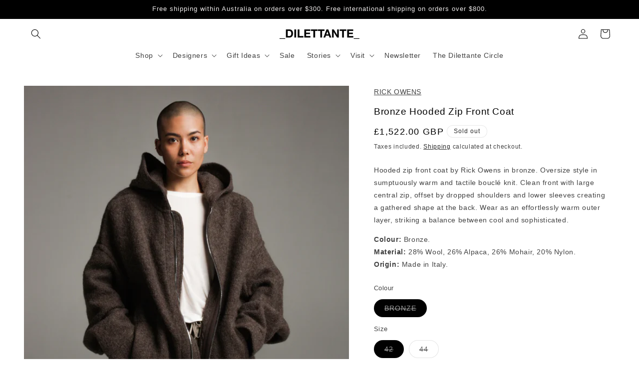

--- FILE ---
content_type: application/javascript
request_url: https://pos.marsello.app/widget/dilettante-international.myshopify.com
body_size: 1367
content:
!(function () {
    var e = {
        97234: function (e) {
            e.exports = { api_base: "https://dilettante.marsello.app", script_path: "https://dilettante.marsello.app", css_path: "https://dilettante.marsello.app", mode: "production" };
        },
    },
        t = {};
    function n(r) {
        var o = t[r];
        if (void 0 !== o) return o.exports;
        var i = (t[r] = { exports: {} });
        return e[r](i, i.exports, n), i.exports;
    }
    !(function () {
        let d = ["turbo:visit", "turbolinks:visit", "page:before-change"],
            u = ["turbo:before-cache", "turbolinks:before-cache"],
            m = ["turbo:load", "turbolinks:load", "page:change"];
        var generateScriptTag = function (e) {
            let l = n(97234).script_path;
            var scriptSource = "".concat(l, e);
            var t = document.createElement("script");
            return (t.type = "module"), (t.crossOrigin = ""), (t.src = scriptSource), t;
        },
            g = "marsello",
            b = /bot|googlebot|crawler|spider|robot|crawling|facebookexternalhit/i,
            y = function () {
                return window[g] && window[g].booted;
            },
            generateStyleTag = function (e) {
                let l = n(97234).css_path;
                var styleSource = "".concat(l, e);
                var t = document.createElement("link");
                return (t.type = "text/css"), (t.crossOrigin = ""), (t.rel = "stylesheet"), (t.href = styleSource), t;
            },
            A = function () {
                // Customer portal container
                var vi = document.createElement("div");
                vi.id = "marsello-widget-root";


                if (window.marselloSettings) {
                    window.marselloSettings["baseUrl"] = "https://dilettante.marsello.app";
                }
                else {
                    window.marselloSettings = { baseUrl: "https://dilettante.marsello.app" }
                }

                document.body.appendChild(vi);
                document.body.appendChild(generateScriptTag("/assets/index-BvHxw2V6.js"));document.body.appendChild(generateStyleTag("/assets/index-BS3pSkw-.css"));// This gets replaced with scripts for the widget

                return (
                    (window.__marselloAssignLocation = function (e) {
                        window.location.assign(e);
                    }),
                    (window.__marselloReloadLocation = function () {
                        window.location.reload();
                    }),
                    (window.marselloPushMessage = function (args) {
                        n.contentWindow.postMessage(args);
                    }),
                    n
                );
            },
            x = function () {
                var e = document.getElementById("marsello-frame");
                e && e.parentNode && e.parentNode.removeChild(e), delete window.__marselloAssignLocation, delete window.__marselloReloadLocation;
            },
            _ = function () {
                if (!window[g]) {
                    var e = function e() {
                        for (var t = arguments.length, n = new Array(t), r = 0; r < t; r++) n[r] = arguments[r];
                        e.q.push(n);
                    };
                    (e.q = []), (window[g] = e);
                }
            },
            E = function () {
                y() || (_(), A(), (window[g].booted = !0));
            };
        ("attachEvent" in window && !window.addEventListener) ||
            (navigator && navigator.userAgent && /MSIE 9\.0/.test(navigator.userAgent) && window.addEventListener && !window.atob) ||
            ("onpropertychange" in document && window.matchMedia && /MSIE 10\.0/.test(navigator.userAgent)) ||
            (navigator && navigator.userAgent && b.test(navigator.userAgent)) ||
            window.ismarselloMessengerSheet ||
            y() ||
            (E(),
                (function (e, t, n) {
                    m.forEach(function (t) {
                        document.addEventListener(t, e);
                    }),
                        u.forEach(function (e) {
                            document.addEventListener(e, t);
                        }),
                        d.forEach(function (e) {
                            document.addEventListener(e, n);
                        });
                })(E, x, function () {
                    window[g]("shutdown", !1), delete window[g], x(), _();
                }));
    })();
})();
